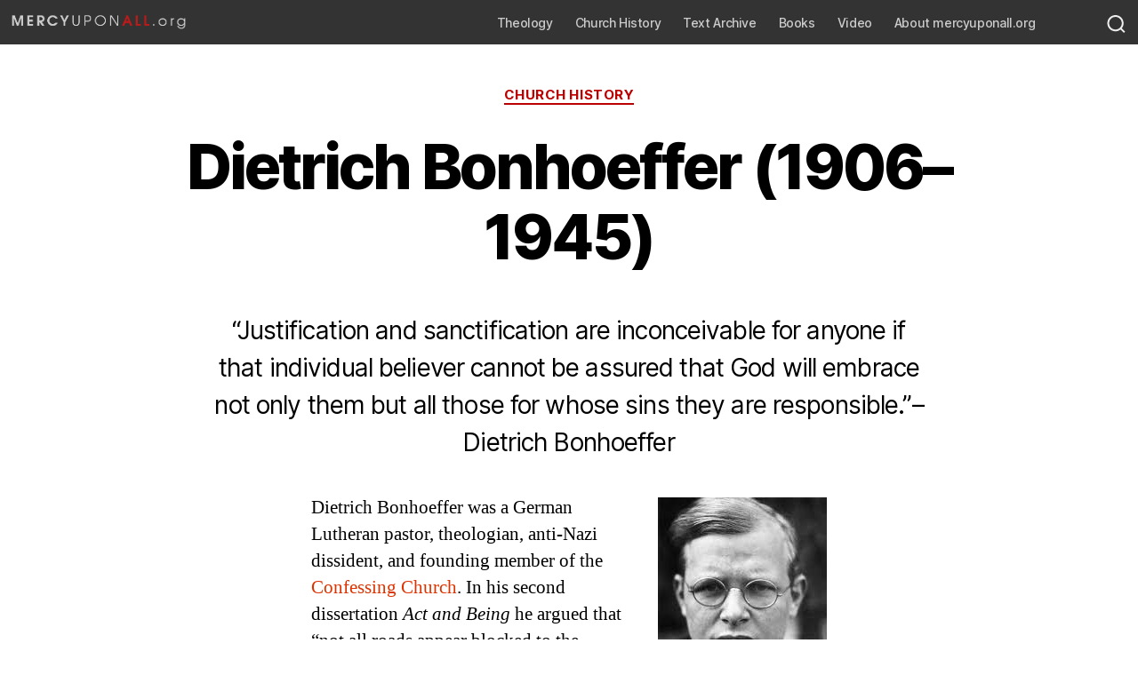

--- FILE ---
content_type: text/html; charset=UTF-8
request_url: https://www.mercyuponall.org/2016/05/04/dietrich-bonhoeffer-1906-1945/
body_size: 15930
content:
<!DOCTYPE html>

<html class="no-js" lang="en-GB">

	<head>

		<meta charset="UTF-8">
		<meta name="viewport" content="width=device-width, initial-scale=1.0" >

		<link rel="profile" href="https://gmpg.org/xfn/11">

		<title>Dietrich Bonhoeffer (1906–1945) &#8211; Mercy Upon All</title>
<meta name='robots' content='max-image-preview:large' />
<link rel='dns-prefetch' href='//static.addtoany.com' />
<link rel='dns-prefetch' href='//s.w.org' />
<link rel='dns-prefetch' href='//v0.wordpress.com' />
<link rel='dns-prefetch' href='//c0.wp.com' />
<link rel="alternate" type="application/rss+xml" title="Mercy Upon All &raquo; Feed" href="https://www.mercyuponall.org/feed/" />
<link rel="alternate" type="application/rss+xml" title="Mercy Upon All &raquo; Comments Feed" href="https://www.mercyuponall.org/comments/feed/" />
<script>
window._wpemojiSettings = {"baseUrl":"https:\/\/s.w.org\/images\/core\/emoji\/13.1.0\/72x72\/","ext":".png","svgUrl":"https:\/\/s.w.org\/images\/core\/emoji\/13.1.0\/svg\/","svgExt":".svg","source":{"concatemoji":"https:\/\/www.mercyuponall.org\/wp-includes\/js\/wp-emoji-release.min.js?ver=5.9.12"}};
/*! This file is auto-generated */
!function(e,a,t){var n,r,o,i=a.createElement("canvas"),p=i.getContext&&i.getContext("2d");function s(e,t){var a=String.fromCharCode;p.clearRect(0,0,i.width,i.height),p.fillText(a.apply(this,e),0,0);e=i.toDataURL();return p.clearRect(0,0,i.width,i.height),p.fillText(a.apply(this,t),0,0),e===i.toDataURL()}function c(e){var t=a.createElement("script");t.src=e,t.defer=t.type="text/javascript",a.getElementsByTagName("head")[0].appendChild(t)}for(o=Array("flag","emoji"),t.supports={everything:!0,everythingExceptFlag:!0},r=0;r<o.length;r++)t.supports[o[r]]=function(e){if(!p||!p.fillText)return!1;switch(p.textBaseline="top",p.font="600 32px Arial",e){case"flag":return s([127987,65039,8205,9895,65039],[127987,65039,8203,9895,65039])?!1:!s([55356,56826,55356,56819],[55356,56826,8203,55356,56819])&&!s([55356,57332,56128,56423,56128,56418,56128,56421,56128,56430,56128,56423,56128,56447],[55356,57332,8203,56128,56423,8203,56128,56418,8203,56128,56421,8203,56128,56430,8203,56128,56423,8203,56128,56447]);case"emoji":return!s([10084,65039,8205,55357,56613],[10084,65039,8203,55357,56613])}return!1}(o[r]),t.supports.everything=t.supports.everything&&t.supports[o[r]],"flag"!==o[r]&&(t.supports.everythingExceptFlag=t.supports.everythingExceptFlag&&t.supports[o[r]]);t.supports.everythingExceptFlag=t.supports.everythingExceptFlag&&!t.supports.flag,t.DOMReady=!1,t.readyCallback=function(){t.DOMReady=!0},t.supports.everything||(n=function(){t.readyCallback()},a.addEventListener?(a.addEventListener("DOMContentLoaded",n,!1),e.addEventListener("load",n,!1)):(e.attachEvent("onload",n),a.attachEvent("onreadystatechange",function(){"complete"===a.readyState&&t.readyCallback()})),(n=t.source||{}).concatemoji?c(n.concatemoji):n.wpemoji&&n.twemoji&&(c(n.twemoji),c(n.wpemoji)))}(window,document,window._wpemojiSettings);
</script>
<style>
img.wp-smiley,
img.emoji {
	display: inline !important;
	border: none !important;
	box-shadow: none !important;
	height: 1em !important;
	width: 1em !important;
	margin: 0 0.07em !important;
	vertical-align: -0.1em !important;
	background: none !important;
	padding: 0 !important;
}
</style>
	<link rel='stylesheet' id='pt-cv-public-style-css'  href='https://www.mercyuponall.org/wp-content/plugins/content-views-query-and-display-post-page/public/assets/css/cv.css?ver=2.4.0.2' media='all' />
<link rel='stylesheet' id='pt-cv-public-pro-style-css'  href='https://www.mercyuponall.org/wp-content/plugins/pt-content-views-pro/public/assets/css/cvpro.min.css?ver=5.8.5.2' media='all' />
<link rel='stylesheet' id='wp-block-library-css'  href='https://c0.wp.com/c/5.9.12/wp-includes/css/dist/block-library/style.min.css' media='all' />
<style id='wp-block-library-inline-css'>
.has-text-align-justify{text-align:justify;}
</style>
<link rel='stylesheet' id='mediaelement-css'  href='https://c0.wp.com/c/5.9.12/wp-includes/js/mediaelement/mediaelementplayer-legacy.min.css' media='all' />
<link rel='stylesheet' id='wp-mediaelement-css'  href='https://c0.wp.com/c/5.9.12/wp-includes/js/mediaelement/wp-mediaelement.min.css' media='all' />
<style id='global-styles-inline-css'>
body{--wp--preset--color--black: #000000;--wp--preset--color--cyan-bluish-gray: #abb8c3;--wp--preset--color--white: #ffffff;--wp--preset--color--pale-pink: #f78da7;--wp--preset--color--vivid-red: #cf2e2e;--wp--preset--color--luminous-vivid-orange: #ff6900;--wp--preset--color--luminous-vivid-amber: #fcb900;--wp--preset--color--light-green-cyan: #7bdcb5;--wp--preset--color--vivid-green-cyan: #00d084;--wp--preset--color--pale-cyan-blue: #8ed1fc;--wp--preset--color--vivid-cyan-blue: #0693e3;--wp--preset--color--vivid-purple: #9b51e0;--wp--preset--color--accent: #e22658;--wp--preset--color--primary: #000000;--wp--preset--color--secondary: #6d6d6d;--wp--preset--color--subtle-background: #dbdbdb;--wp--preset--color--background: #ffffff;--wp--preset--gradient--vivid-cyan-blue-to-vivid-purple: linear-gradient(135deg,rgba(6,147,227,1) 0%,rgb(155,81,224) 100%);--wp--preset--gradient--light-green-cyan-to-vivid-green-cyan: linear-gradient(135deg,rgb(122,220,180) 0%,rgb(0,208,130) 100%);--wp--preset--gradient--luminous-vivid-amber-to-luminous-vivid-orange: linear-gradient(135deg,rgba(252,185,0,1) 0%,rgba(255,105,0,1) 100%);--wp--preset--gradient--luminous-vivid-orange-to-vivid-red: linear-gradient(135deg,rgba(255,105,0,1) 0%,rgb(207,46,46) 100%);--wp--preset--gradient--very-light-gray-to-cyan-bluish-gray: linear-gradient(135deg,rgb(238,238,238) 0%,rgb(169,184,195) 100%);--wp--preset--gradient--cool-to-warm-spectrum: linear-gradient(135deg,rgb(74,234,220) 0%,rgb(151,120,209) 20%,rgb(207,42,186) 40%,rgb(238,44,130) 60%,rgb(251,105,98) 80%,rgb(254,248,76) 100%);--wp--preset--gradient--blush-light-purple: linear-gradient(135deg,rgb(255,206,236) 0%,rgb(152,150,240) 100%);--wp--preset--gradient--blush-bordeaux: linear-gradient(135deg,rgb(254,205,165) 0%,rgb(254,45,45) 50%,rgb(107,0,62) 100%);--wp--preset--gradient--luminous-dusk: linear-gradient(135deg,rgb(255,203,112) 0%,rgb(199,81,192) 50%,rgb(65,88,208) 100%);--wp--preset--gradient--pale-ocean: linear-gradient(135deg,rgb(255,245,203) 0%,rgb(182,227,212) 50%,rgb(51,167,181) 100%);--wp--preset--gradient--electric-grass: linear-gradient(135deg,rgb(202,248,128) 0%,rgb(113,206,126) 100%);--wp--preset--gradient--midnight: linear-gradient(135deg,rgb(2,3,129) 0%,rgb(40,116,252) 100%);--wp--preset--duotone--dark-grayscale: url('#wp-duotone-dark-grayscale');--wp--preset--duotone--grayscale: url('#wp-duotone-grayscale');--wp--preset--duotone--purple-yellow: url('#wp-duotone-purple-yellow');--wp--preset--duotone--blue-red: url('#wp-duotone-blue-red');--wp--preset--duotone--midnight: url('#wp-duotone-midnight');--wp--preset--duotone--magenta-yellow: url('#wp-duotone-magenta-yellow');--wp--preset--duotone--purple-green: url('#wp-duotone-purple-green');--wp--preset--duotone--blue-orange: url('#wp-duotone-blue-orange');--wp--preset--font-size--small: 18px;--wp--preset--font-size--medium: 20px;--wp--preset--font-size--large: 26.25px;--wp--preset--font-size--x-large: 42px;--wp--preset--font-size--normal: 21px;--wp--preset--font-size--larger: 32px;}.has-black-color{color: var(--wp--preset--color--black) !important;}.has-cyan-bluish-gray-color{color: var(--wp--preset--color--cyan-bluish-gray) !important;}.has-white-color{color: var(--wp--preset--color--white) !important;}.has-pale-pink-color{color: var(--wp--preset--color--pale-pink) !important;}.has-vivid-red-color{color: var(--wp--preset--color--vivid-red) !important;}.has-luminous-vivid-orange-color{color: var(--wp--preset--color--luminous-vivid-orange) !important;}.has-luminous-vivid-amber-color{color: var(--wp--preset--color--luminous-vivid-amber) !important;}.has-light-green-cyan-color{color: var(--wp--preset--color--light-green-cyan) !important;}.has-vivid-green-cyan-color{color: var(--wp--preset--color--vivid-green-cyan) !important;}.has-pale-cyan-blue-color{color: var(--wp--preset--color--pale-cyan-blue) !important;}.has-vivid-cyan-blue-color{color: var(--wp--preset--color--vivid-cyan-blue) !important;}.has-vivid-purple-color{color: var(--wp--preset--color--vivid-purple) !important;}.has-black-background-color{background-color: var(--wp--preset--color--black) !important;}.has-cyan-bluish-gray-background-color{background-color: var(--wp--preset--color--cyan-bluish-gray) !important;}.has-white-background-color{background-color: var(--wp--preset--color--white) !important;}.has-pale-pink-background-color{background-color: var(--wp--preset--color--pale-pink) !important;}.has-vivid-red-background-color{background-color: var(--wp--preset--color--vivid-red) !important;}.has-luminous-vivid-orange-background-color{background-color: var(--wp--preset--color--luminous-vivid-orange) !important;}.has-luminous-vivid-amber-background-color{background-color: var(--wp--preset--color--luminous-vivid-amber) !important;}.has-light-green-cyan-background-color{background-color: var(--wp--preset--color--light-green-cyan) !important;}.has-vivid-green-cyan-background-color{background-color: var(--wp--preset--color--vivid-green-cyan) !important;}.has-pale-cyan-blue-background-color{background-color: var(--wp--preset--color--pale-cyan-blue) !important;}.has-vivid-cyan-blue-background-color{background-color: var(--wp--preset--color--vivid-cyan-blue) !important;}.has-vivid-purple-background-color{background-color: var(--wp--preset--color--vivid-purple) !important;}.has-black-border-color{border-color: var(--wp--preset--color--black) !important;}.has-cyan-bluish-gray-border-color{border-color: var(--wp--preset--color--cyan-bluish-gray) !important;}.has-white-border-color{border-color: var(--wp--preset--color--white) !important;}.has-pale-pink-border-color{border-color: var(--wp--preset--color--pale-pink) !important;}.has-vivid-red-border-color{border-color: var(--wp--preset--color--vivid-red) !important;}.has-luminous-vivid-orange-border-color{border-color: var(--wp--preset--color--luminous-vivid-orange) !important;}.has-luminous-vivid-amber-border-color{border-color: var(--wp--preset--color--luminous-vivid-amber) !important;}.has-light-green-cyan-border-color{border-color: var(--wp--preset--color--light-green-cyan) !important;}.has-vivid-green-cyan-border-color{border-color: var(--wp--preset--color--vivid-green-cyan) !important;}.has-pale-cyan-blue-border-color{border-color: var(--wp--preset--color--pale-cyan-blue) !important;}.has-vivid-cyan-blue-border-color{border-color: var(--wp--preset--color--vivid-cyan-blue) !important;}.has-vivid-purple-border-color{border-color: var(--wp--preset--color--vivid-purple) !important;}.has-vivid-cyan-blue-to-vivid-purple-gradient-background{background: var(--wp--preset--gradient--vivid-cyan-blue-to-vivid-purple) !important;}.has-light-green-cyan-to-vivid-green-cyan-gradient-background{background: var(--wp--preset--gradient--light-green-cyan-to-vivid-green-cyan) !important;}.has-luminous-vivid-amber-to-luminous-vivid-orange-gradient-background{background: var(--wp--preset--gradient--luminous-vivid-amber-to-luminous-vivid-orange) !important;}.has-luminous-vivid-orange-to-vivid-red-gradient-background{background: var(--wp--preset--gradient--luminous-vivid-orange-to-vivid-red) !important;}.has-very-light-gray-to-cyan-bluish-gray-gradient-background{background: var(--wp--preset--gradient--very-light-gray-to-cyan-bluish-gray) !important;}.has-cool-to-warm-spectrum-gradient-background{background: var(--wp--preset--gradient--cool-to-warm-spectrum) !important;}.has-blush-light-purple-gradient-background{background: var(--wp--preset--gradient--blush-light-purple) !important;}.has-blush-bordeaux-gradient-background{background: var(--wp--preset--gradient--blush-bordeaux) !important;}.has-luminous-dusk-gradient-background{background: var(--wp--preset--gradient--luminous-dusk) !important;}.has-pale-ocean-gradient-background{background: var(--wp--preset--gradient--pale-ocean) !important;}.has-electric-grass-gradient-background{background: var(--wp--preset--gradient--electric-grass) !important;}.has-midnight-gradient-background{background: var(--wp--preset--gradient--midnight) !important;}.has-small-font-size{font-size: var(--wp--preset--font-size--small) !important;}.has-medium-font-size{font-size: var(--wp--preset--font-size--medium) !important;}.has-large-font-size{font-size: var(--wp--preset--font-size--large) !important;}.has-x-large-font-size{font-size: var(--wp--preset--font-size--x-large) !important;}
</style>
<link rel='stylesheet' id='extendify-utilities-css'  href='https://www.mercyuponall.org/wp-content/plugins/ml-slider/extendify-sdk/public/build/extendify-utilities.css?ver=0.1.0' media='all' />
<style id='extendify-utilities-inline-css'>
body, .editor-styles-wrapper {
                --wp--preset--color--background: #ffffff;
                --wp--preset--color--foreground: #000;
                --wp--preset--color--primary: #e22658;
                --wp--preset--color--secondary: #69603e;
                --wp--style--block-gap: 3rem;
                --wp--custom--spacing--large: clamp(2rem, 7vw, 8rem);
                --responsive--alignwide-width: 120rem;
            }
</style>
<link rel='stylesheet' id='toc-screen-css'  href='https://www.mercyuponall.org/wp-content/plugins/table-of-contents-plus/screen.min.css?ver=2106' media='all' />
<link rel='stylesheet' id='twentytwenty-style-css'  href='https://www.mercyuponall.org/wp-content/themes/twentytwenty/style.css?ver=1.5' media='all' />
<style id='twentytwenty-style-inline-css'>
.color-accent,.color-accent-hover:hover,.color-accent-hover:focus,:root .has-accent-color,.has-drop-cap:not(:focus):first-letter,.wp-block-button.is-style-outline,a { color: #e22658; }blockquote,.border-color-accent,.border-color-accent-hover:hover,.border-color-accent-hover:focus { border-color: #e22658; }button,.button,.faux-button,.wp-block-button__link,.wp-block-file .wp-block-file__button,input[type="button"],input[type="reset"],input[type="submit"],.bg-accent,.bg-accent-hover:hover,.bg-accent-hover:focus,:root .has-accent-background-color,.comment-reply-link { background-color: #e22658; }.fill-children-accent,.fill-children-accent * { fill: #e22658; }:root .has-background-color,button,.button,.faux-button,.wp-block-button__link,.wp-block-file__button,input[type="button"],input[type="reset"],input[type="submit"],.wp-block-button,.comment-reply-link,.has-background.has-primary-background-color:not(.has-text-color),.has-background.has-primary-background-color *:not(.has-text-color),.has-background.has-accent-background-color:not(.has-text-color),.has-background.has-accent-background-color *:not(.has-text-color) { color: #ffffff; }:root .has-background-background-color { background-color: #ffffff; }body,.entry-title a,:root .has-primary-color { color: #000000; }:root .has-primary-background-color { background-color: #000000; }cite,figcaption,.wp-caption-text,.post-meta,.entry-content .wp-block-archives li,.entry-content .wp-block-categories li,.entry-content .wp-block-latest-posts li,.wp-block-latest-comments__comment-date,.wp-block-latest-posts__post-date,.wp-block-embed figcaption,.wp-block-image figcaption,.wp-block-pullquote cite,.comment-metadata,.comment-respond .comment-notes,.comment-respond .logged-in-as,.pagination .dots,.entry-content hr:not(.has-background),hr.styled-separator,:root .has-secondary-color { color: #6d6d6d; }:root .has-secondary-background-color { background-color: #6d6d6d; }pre,fieldset,input,textarea,table,table *,hr { border-color: #dbdbdb; }caption,code,code,kbd,samp,.wp-block-table.is-style-stripes tbody tr:nth-child(odd),:root .has-subtle-background-background-color { background-color: #dbdbdb; }.wp-block-table.is-style-stripes { border-bottom-color: #dbdbdb; }.wp-block-latest-posts.is-grid li { border-top-color: #dbdbdb; }:root .has-subtle-background-color { color: #dbdbdb; }body:not(.overlay-header) .primary-menu > li > a,body:not(.overlay-header) .primary-menu > li > .icon,.modal-menu a,.footer-menu a, .footer-widgets a,#site-footer .wp-block-button.is-style-outline,.wp-block-pullquote:before,.singular:not(.overlay-header) .entry-header a,.archive-header a,.header-footer-group .color-accent,.header-footer-group .color-accent-hover:hover { color: #cd2653; }.social-icons a,#site-footer button:not(.toggle),#site-footer .button,#site-footer .faux-button,#site-footer .wp-block-button__link,#site-footer .wp-block-file__button,#site-footer input[type="button"],#site-footer input[type="reset"],#site-footer input[type="submit"] { background-color: #cd2653; }.header-footer-group,body:not(.overlay-header) #site-header .toggle,.menu-modal .toggle { color: #000000; }body:not(.overlay-header) .primary-menu ul { background-color: #000000; }body:not(.overlay-header) .primary-menu > li > ul:after { border-bottom-color: #000000; }body:not(.overlay-header) .primary-menu ul ul:after { border-left-color: #000000; }.site-description,body:not(.overlay-header) .toggle-inner .toggle-text,.widget .post-date,.widget .rss-date,.widget_archive li,.widget_categories li,.widget cite,.widget_pages li,.widget_meta li,.widget_nav_menu li,.powered-by-wordpress,.to-the-top,.singular .entry-header .post-meta,.singular:not(.overlay-header) .entry-header .post-meta a { color: #6d6d6d; }.header-footer-group pre,.header-footer-group fieldset,.header-footer-group input,.header-footer-group textarea,.header-footer-group table,.header-footer-group table *,.footer-nav-widgets-wrapper,#site-footer,.menu-modal nav *,.footer-widgets-outer-wrapper,.footer-top { border-color: #dcd7ca; }.header-footer-group table caption,body:not(.overlay-header) .header-inner .toggle-wrapper::before { background-color: #dcd7ca; }
.post-date, .post-author { clip: rect(1px, 1px, 1px, 1px); height: 1px; position: absolute; overflow: hidden; width: 1px; }
</style>
<link rel='stylesheet' id='twentytwenty-print-style-css'  href='https://www.mercyuponall.org/wp-content/themes/twentytwenty/print.css?ver=1.5' media='print' />
<link rel='stylesheet' id='twentytwenty-jetpack-css'  href='https://c0.wp.com/p/jetpack/10.6.2/modules/theme-tools/compat/twentytwenty.css' media='all' />
<link rel='stylesheet' id='addtoany-css'  href='https://www.mercyuponall.org/wp-content/plugins/add-to-any/addtoany.min.css?ver=1.16' media='all' />
<style id='addtoany-inline-css'>
@media screen and (max-width:980px){
.a2a_floating_style.a2a_vertical_style{display:none;}
}
</style>
<link rel='stylesheet' id='jetpack_css-css'  href='https://c0.wp.com/p/jetpack/10.6.2/css/jetpack.css' media='all' />
<script id='addtoany-core-js-before'>
window.a2a_config=window.a2a_config||{};a2a_config.callbacks=[];a2a_config.overlays=[];a2a_config.templates={};a2a_localize = {
	Share: "Share",
	Save: "Save",
	Subscribe: "Subscribe",
	Email: "Email",
	Bookmark: "Bookmark",
	ShowAll: "Show All",
	ShowLess: "Show less",
	FindServices: "Find service(s)",
	FindAnyServiceToAddTo: "Instantly find any service to add to",
	PoweredBy: "Powered by",
	ShareViaEmail: "Share via email",
	SubscribeViaEmail: "Subscribe via email",
	BookmarkInYourBrowser: "Bookmark in your browser",
	BookmarkInstructions: "Press Ctrl+D or \u2318+D to bookmark this page",
	AddToYourFavorites: "Add to your favourites",
	SendFromWebOrProgram: "Send from any email address or email program",
	EmailProgram: "Email program",
	More: "More&#8230;",
	ThanksForSharing: "Thanks for sharing!",
	ThanksForFollowing: "Thanks for following!"
};
</script>
<script async src='https://static.addtoany.com/menu/page.js' id='addtoany-core-js'></script>
<script src='https://c0.wp.com/c/5.9.12/wp-includes/js/jquery/jquery.min.js' id='jquery-core-js'></script>
<script src='https://c0.wp.com/c/5.9.12/wp-includes/js/jquery/jquery-migrate.min.js' id='jquery-migrate-js'></script>
<script async src='https://www.mercyuponall.org/wp-content/plugins/add-to-any/addtoany.min.js?ver=1.1' id='addtoany-jquery-js'></script>
<script src='https://www.mercyuponall.org/wp-content/themes/twentytwenty/assets/js/index.js?ver=1.5' id='twentytwenty-js-js' async></script>
<link rel="https://api.w.org/" href="https://www.mercyuponall.org/wp-json/" /><link rel="alternate" type="application/json" href="https://www.mercyuponall.org/wp-json/wp/v2/posts/1385" /><link rel="EditURI" type="application/rsd+xml" title="RSD" href="https://www.mercyuponall.org/xmlrpc.php?rsd" />
<link rel="wlwmanifest" type="application/wlwmanifest+xml" href="https://www.mercyuponall.org/wp-includes/wlwmanifest.xml" /> 
<meta name="generator" content="WordPress 5.9.12" />
<link rel="canonical" href="https://www.mercyuponall.org/2016/05/04/dietrich-bonhoeffer-1906-1945/" />
<link rel='shortlink' href='https://wp.me/p9Mg8j-ml' />
<link rel="alternate" type="application/json+oembed" href="https://www.mercyuponall.org/wp-json/oembed/1.0/embed?url=https%3A%2F%2Fwww.mercyuponall.org%2F2016%2F05%2F04%2Fdietrich-bonhoeffer-1906-1945%2F" />
<link rel="alternate" type="text/xml+oembed" href="https://www.mercyuponall.org/wp-json/oembed/1.0/embed?url=https%3A%2F%2Fwww.mercyuponall.org%2F2016%2F05%2F04%2Fdietrich-bonhoeffer-1906-1945%2F&#038;format=xml" />
<!-- Analytics by WP-Statistics v13.1.3 - https://wp-statistics.com/ -->
<style type='text/css'>img#wpstats{display:none}</style>
		<script>document.documentElement.className = document.documentElement.className.replace( 'no-js', 'js' );</script>
	<style id="custom-background-css">
body.custom-background { background-color: #ffffff; }
</style>
	<link rel="icon" href="https://www.mercyuponall.org/wp-content/uploads/2019/08/cropped-67285560_2453078538309485_5155097529964036096_n-32x32.png" sizes="32x32" />
<link rel="icon" href="https://www.mercyuponall.org/wp-content/uploads/2019/08/cropped-67285560_2453078538309485_5155097529964036096_n-192x192.png" sizes="192x192" />
<link rel="apple-touch-icon" href="https://www.mercyuponall.org/wp-content/uploads/2019/08/cropped-67285560_2453078538309485_5155097529964036096_n-180x180.png" />
<meta name="msapplication-TileImage" content="https://www.mercyuponall.org/wp-content/uploads/2019/08/cropped-67285560_2453078538309485_5155097529964036096_n-270x270.png" />
<link rel="stylesheet" type="text/css" id="wp-custom-css" href="https://www.mercyuponall.org/?custom-css=a33983f512" />
	</head>

	<body class="post-template-default single single-post postid-1385 single-format-standard custom-background wp-custom-logo wp-embed-responsive singular enable-search-modal has-post-thumbnail has-single-pagination showing-comments show-avatars footer-top-visible reduced-spacing date-hidden author-hidden">

		<a class="skip-link screen-reader-text" href="#site-content">Skip to the content</a><svg xmlns="http://www.w3.org/2000/svg" viewBox="0 0 0 0" width="0" height="0" focusable="false" role="none" style="visibility: hidden; position: absolute; left: -9999px; overflow: hidden;" ><defs><filter id="wp-duotone-dark-grayscale"><feColorMatrix color-interpolation-filters="sRGB" type="matrix" values=" .299 .587 .114 0 0 .299 .587 .114 0 0 .299 .587 .114 0 0 .299 .587 .114 0 0 " /><feComponentTransfer color-interpolation-filters="sRGB" ><feFuncR type="table" tableValues="0 0.49803921568627" /><feFuncG type="table" tableValues="0 0.49803921568627" /><feFuncB type="table" tableValues="0 0.49803921568627" /><feFuncA type="table" tableValues="1 1" /></feComponentTransfer><feComposite in2="SourceGraphic" operator="in" /></filter></defs></svg><svg xmlns="http://www.w3.org/2000/svg" viewBox="0 0 0 0" width="0" height="0" focusable="false" role="none" style="visibility: hidden; position: absolute; left: -9999px; overflow: hidden;" ><defs><filter id="wp-duotone-grayscale"><feColorMatrix color-interpolation-filters="sRGB" type="matrix" values=" .299 .587 .114 0 0 .299 .587 .114 0 0 .299 .587 .114 0 0 .299 .587 .114 0 0 " /><feComponentTransfer color-interpolation-filters="sRGB" ><feFuncR type="table" tableValues="0 1" /><feFuncG type="table" tableValues="0 1" /><feFuncB type="table" tableValues="0 1" /><feFuncA type="table" tableValues="1 1" /></feComponentTransfer><feComposite in2="SourceGraphic" operator="in" /></filter></defs></svg><svg xmlns="http://www.w3.org/2000/svg" viewBox="0 0 0 0" width="0" height="0" focusable="false" role="none" style="visibility: hidden; position: absolute; left: -9999px; overflow: hidden;" ><defs><filter id="wp-duotone-purple-yellow"><feColorMatrix color-interpolation-filters="sRGB" type="matrix" values=" .299 .587 .114 0 0 .299 .587 .114 0 0 .299 .587 .114 0 0 .299 .587 .114 0 0 " /><feComponentTransfer color-interpolation-filters="sRGB" ><feFuncR type="table" tableValues="0.54901960784314 0.98823529411765" /><feFuncG type="table" tableValues="0 1" /><feFuncB type="table" tableValues="0.71764705882353 0.25490196078431" /><feFuncA type="table" tableValues="1 1" /></feComponentTransfer><feComposite in2="SourceGraphic" operator="in" /></filter></defs></svg><svg xmlns="http://www.w3.org/2000/svg" viewBox="0 0 0 0" width="0" height="0" focusable="false" role="none" style="visibility: hidden; position: absolute; left: -9999px; overflow: hidden;" ><defs><filter id="wp-duotone-blue-red"><feColorMatrix color-interpolation-filters="sRGB" type="matrix" values=" .299 .587 .114 0 0 .299 .587 .114 0 0 .299 .587 .114 0 0 .299 .587 .114 0 0 " /><feComponentTransfer color-interpolation-filters="sRGB" ><feFuncR type="table" tableValues="0 1" /><feFuncG type="table" tableValues="0 0.27843137254902" /><feFuncB type="table" tableValues="0.5921568627451 0.27843137254902" /><feFuncA type="table" tableValues="1 1" /></feComponentTransfer><feComposite in2="SourceGraphic" operator="in" /></filter></defs></svg><svg xmlns="http://www.w3.org/2000/svg" viewBox="0 0 0 0" width="0" height="0" focusable="false" role="none" style="visibility: hidden; position: absolute; left: -9999px; overflow: hidden;" ><defs><filter id="wp-duotone-midnight"><feColorMatrix color-interpolation-filters="sRGB" type="matrix" values=" .299 .587 .114 0 0 .299 .587 .114 0 0 .299 .587 .114 0 0 .299 .587 .114 0 0 " /><feComponentTransfer color-interpolation-filters="sRGB" ><feFuncR type="table" tableValues="0 0" /><feFuncG type="table" tableValues="0 0.64705882352941" /><feFuncB type="table" tableValues="0 1" /><feFuncA type="table" tableValues="1 1" /></feComponentTransfer><feComposite in2="SourceGraphic" operator="in" /></filter></defs></svg><svg xmlns="http://www.w3.org/2000/svg" viewBox="0 0 0 0" width="0" height="0" focusable="false" role="none" style="visibility: hidden; position: absolute; left: -9999px; overflow: hidden;" ><defs><filter id="wp-duotone-magenta-yellow"><feColorMatrix color-interpolation-filters="sRGB" type="matrix" values=" .299 .587 .114 0 0 .299 .587 .114 0 0 .299 .587 .114 0 0 .299 .587 .114 0 0 " /><feComponentTransfer color-interpolation-filters="sRGB" ><feFuncR type="table" tableValues="0.78039215686275 1" /><feFuncG type="table" tableValues="0 0.94901960784314" /><feFuncB type="table" tableValues="0.35294117647059 0.47058823529412" /><feFuncA type="table" tableValues="1 1" /></feComponentTransfer><feComposite in2="SourceGraphic" operator="in" /></filter></defs></svg><svg xmlns="http://www.w3.org/2000/svg" viewBox="0 0 0 0" width="0" height="0" focusable="false" role="none" style="visibility: hidden; position: absolute; left: -9999px; overflow: hidden;" ><defs><filter id="wp-duotone-purple-green"><feColorMatrix color-interpolation-filters="sRGB" type="matrix" values=" .299 .587 .114 0 0 .299 .587 .114 0 0 .299 .587 .114 0 0 .299 .587 .114 0 0 " /><feComponentTransfer color-interpolation-filters="sRGB" ><feFuncR type="table" tableValues="0.65098039215686 0.40392156862745" /><feFuncG type="table" tableValues="0 1" /><feFuncB type="table" tableValues="0.44705882352941 0.4" /><feFuncA type="table" tableValues="1 1" /></feComponentTransfer><feComposite in2="SourceGraphic" operator="in" /></filter></defs></svg><svg xmlns="http://www.w3.org/2000/svg" viewBox="0 0 0 0" width="0" height="0" focusable="false" role="none" style="visibility: hidden; position: absolute; left: -9999px; overflow: hidden;" ><defs><filter id="wp-duotone-blue-orange"><feColorMatrix color-interpolation-filters="sRGB" type="matrix" values=" .299 .587 .114 0 0 .299 .587 .114 0 0 .299 .587 .114 0 0 .299 .587 .114 0 0 " /><feComponentTransfer color-interpolation-filters="sRGB" ><feFuncR type="table" tableValues="0.098039215686275 1" /><feFuncG type="table" tableValues="0 0.66274509803922" /><feFuncB type="table" tableValues="0.84705882352941 0.41960784313725" /><feFuncA type="table" tableValues="1 1" /></feComponentTransfer><feComposite in2="SourceGraphic" operator="in" /></filter></defs></svg>
		<header id="site-header" class="header-footer-group" role="banner">

			<div class="header-inner section-inner">

				<div class="header-titles-wrapper">

					
						<button class="toggle search-toggle mobile-search-toggle" data-toggle-target=".search-modal" data-toggle-body-class="showing-search-modal" data-set-focus=".search-modal .search-field" aria-expanded="false">
							<span class="toggle-inner">
								<span class="toggle-icon">
									<svg class="svg-icon" aria-hidden="true" role="img" focusable="false" xmlns="http://www.w3.org/2000/svg" width="23" height="23" viewBox="0 0 23 23"><path d="M38.710696,48.0601792 L43,52.3494831 L41.3494831,54 L37.0601792,49.710696 C35.2632422,51.1481185 32.9839107,52.0076499 30.5038249,52.0076499 C24.7027226,52.0076499 20,47.3049272 20,41.5038249 C20,35.7027226 24.7027226,31 30.5038249,31 C36.3049272,31 41.0076499,35.7027226 41.0076499,41.5038249 C41.0076499,43.9839107 40.1481185,46.2632422 38.710696,48.0601792 Z M36.3875844,47.1716785 C37.8030221,45.7026647 38.6734666,43.7048964 38.6734666,41.5038249 C38.6734666,36.9918565 35.0157934,33.3341833 30.5038249,33.3341833 C25.9918565,33.3341833 22.3341833,36.9918565 22.3341833,41.5038249 C22.3341833,46.0157934 25.9918565,49.6734666 30.5038249,49.6734666 C32.7048964,49.6734666 34.7026647,48.8030221 36.1716785,47.3875844 C36.2023931,47.347638 36.2360451,47.3092237 36.2726343,47.2726343 C36.3092237,47.2360451 36.347638,47.2023931 36.3875844,47.1716785 Z" transform="translate(-20 -31)" /></svg>								</span>
								<span class="toggle-text">Search</span>
							</span>
						</button><!-- .search-toggle -->

					
					<div class="header-titles">

						<div class="site-logo faux-heading"><a href="https://www.mercyuponall.org/" class="custom-logo-link" rel="home"><img width="230" height="45" src="https://www.mercyuponall.org/wp-content/uploads/2016/10/titletopa.png" class="custom-logo" alt="Mercy Upon All" /></a><span class="screen-reader-text">Mercy Upon All</span></div><div class="site-description">&quot;For God hath shut up all unto disobedience, that he might have mercy upon all.&quot; (Rom. 11:32)</div><!-- .site-description -->
					</div><!-- .header-titles -->

					<button class="toggle nav-toggle mobile-nav-toggle" data-toggle-target=".menu-modal"  data-toggle-body-class="showing-menu-modal" aria-expanded="false" data-set-focus=".close-nav-toggle">
						<span class="toggle-inner">
							<span class="toggle-icon">
								<svg class="svg-icon" aria-hidden="true" role="img" focusable="false" xmlns="http://www.w3.org/2000/svg" width="26" height="7" viewBox="0 0 26 7"><path fill-rule="evenodd" d="M332.5,45 C330.567003,45 329,43.4329966 329,41.5 C329,39.5670034 330.567003,38 332.5,38 C334.432997,38 336,39.5670034 336,41.5 C336,43.4329966 334.432997,45 332.5,45 Z M342,45 C340.067003,45 338.5,43.4329966 338.5,41.5 C338.5,39.5670034 340.067003,38 342,38 C343.932997,38 345.5,39.5670034 345.5,41.5 C345.5,43.4329966 343.932997,45 342,45 Z M351.5,45 C349.567003,45 348,43.4329966 348,41.5 C348,39.5670034 349.567003,38 351.5,38 C353.432997,38 355,39.5670034 355,41.5 C355,43.4329966 353.432997,45 351.5,45 Z" transform="translate(-329 -38)" /></svg>							</span>
							<span class="toggle-text">Menu</span>
						</span>
					</button><!-- .nav-toggle -->

				</div><!-- .header-titles-wrapper -->

				<div class="header-navigation-wrapper">

					
							<nav class="primary-menu-wrapper" aria-label="Horizontal" role="navigation">

								<ul class="primary-menu reset-list-style">

								<li id="menu-item-3481" class="menu-item menu-item-type-post_type menu-item-object-page menu-item-3481"><a href="https://www.mercyuponall.org/theology/">Theology</a></li>
<li id="menu-item-3482" class="menu-item menu-item-type-post_type menu-item-object-page menu-item-3482"><a href="https://www.mercyuponall.org/church-history/">Church History</a></li>
<li id="menu-item-2482" class="menu-item menu-item-type-post_type menu-item-object-page menu-item-2482"><a href="https://www.mercyuponall.org/pdfs-click-to-download/">Text Archive</a></li>
<li id="menu-item-1162" class="menu-item menu-item-type-post_type menu-item-object-page menu-item-1162"><a href="https://www.mercyuponall.org/books/">Books</a></li>
<li id="menu-item-1937" class="menu-item menu-item-type-post_type menu-item-object-page menu-item-1937"><a href="https://www.mercyuponall.org/video/">Video</a></li>
<li id="menu-item-1012" class="menu-item menu-item-type-post_type menu-item-object-page menu-item-1012"><a href="https://www.mercyuponall.org/about-2/">About mercyuponall.org</a></li>

								</ul>

							</nav><!-- .primary-menu-wrapper -->

						
						<div class="header-toggles hide-no-js">

						
							<div class="toggle-wrapper search-toggle-wrapper">

								<button class="toggle search-toggle desktop-search-toggle" data-toggle-target=".search-modal" data-toggle-body-class="showing-search-modal" data-set-focus=".search-modal .search-field" aria-expanded="false">
									<span class="toggle-inner">
										<svg class="svg-icon" aria-hidden="true" role="img" focusable="false" xmlns="http://www.w3.org/2000/svg" width="23" height="23" viewBox="0 0 23 23"><path d="M38.710696,48.0601792 L43,52.3494831 L41.3494831,54 L37.0601792,49.710696 C35.2632422,51.1481185 32.9839107,52.0076499 30.5038249,52.0076499 C24.7027226,52.0076499 20,47.3049272 20,41.5038249 C20,35.7027226 24.7027226,31 30.5038249,31 C36.3049272,31 41.0076499,35.7027226 41.0076499,41.5038249 C41.0076499,43.9839107 40.1481185,46.2632422 38.710696,48.0601792 Z M36.3875844,47.1716785 C37.8030221,45.7026647 38.6734666,43.7048964 38.6734666,41.5038249 C38.6734666,36.9918565 35.0157934,33.3341833 30.5038249,33.3341833 C25.9918565,33.3341833 22.3341833,36.9918565 22.3341833,41.5038249 C22.3341833,46.0157934 25.9918565,49.6734666 30.5038249,49.6734666 C32.7048964,49.6734666 34.7026647,48.8030221 36.1716785,47.3875844 C36.2023931,47.347638 36.2360451,47.3092237 36.2726343,47.2726343 C36.3092237,47.2360451 36.347638,47.2023931 36.3875844,47.1716785 Z" transform="translate(-20 -31)" /></svg>										<span class="toggle-text">Search</span>
									</span>
								</button><!-- .search-toggle -->

							</div>

							
						</div><!-- .header-toggles -->
						
				</div><!-- .header-navigation-wrapper -->

			</div><!-- .header-inner -->

			<div class="search-modal cover-modal header-footer-group" data-modal-target-string=".search-modal">

	<div class="search-modal-inner modal-inner">

		<div class="section-inner">

			<form role="search" aria-label="Search for:" method="get" class="search-form" action="https://www.mercyuponall.org/">
	<label for="search-form-1">
		<span class="screen-reader-text">Search for:</span>
		<input type="search" id="search-form-1" class="search-field" placeholder="Search &hellip;" value="" name="s" />
	</label>
	<input type="submit" class="search-submit" value="Search" />
</form>

			<button class="toggle search-untoggle close-search-toggle fill-children-current-color" data-toggle-target=".search-modal" data-toggle-body-class="showing-search-modal" data-set-focus=".search-modal .search-field" aria-expanded="false">
				<span class="screen-reader-text">Close search</span>
				<svg class="svg-icon" aria-hidden="true" role="img" focusable="false" xmlns="http://www.w3.org/2000/svg" width="16" height="16" viewBox="0 0 16 16"><polygon fill="" fill-rule="evenodd" points="6.852 7.649 .399 1.195 1.445 .149 7.899 6.602 14.352 .149 15.399 1.195 8.945 7.649 15.399 14.102 14.352 15.149 7.899 8.695 1.445 15.149 .399 14.102" /></svg>			</button><!-- .search-toggle -->

		</div><!-- .section-inner -->

	</div><!-- .search-modal-inner -->

</div><!-- .menu-modal -->

		</header><!-- #site-header -->

		
<div class="menu-modal cover-modal header-footer-group" data-modal-target-string=".menu-modal">

	<div class="menu-modal-inner modal-inner">

		<div class="menu-wrapper section-inner">

			<div class="menu-top">

				<button class="toggle close-nav-toggle fill-children-current-color" data-toggle-target=".menu-modal" data-toggle-body-class="showing-menu-modal" aria-expanded="false" data-set-focus=".menu-modal">
					<span class="toggle-text">Close Menu</span>
					<svg class="svg-icon" aria-hidden="true" role="img" focusable="false" xmlns="http://www.w3.org/2000/svg" width="16" height="16" viewBox="0 0 16 16"><polygon fill="" fill-rule="evenodd" points="6.852 7.649 .399 1.195 1.445 .149 7.899 6.602 14.352 .149 15.399 1.195 8.945 7.649 15.399 14.102 14.352 15.149 7.899 8.695 1.445 15.149 .399 14.102" /></svg>				</button><!-- .nav-toggle -->

				
					<nav class="mobile-menu" aria-label="Mobile" role="navigation">

						<ul class="modal-menu reset-list-style">

						<li class="menu-item menu-item-type-post_type menu-item-object-page menu-item-3481"><div class="ancestor-wrapper"><a href="https://www.mercyuponall.org/theology/">Theology</a></div><!-- .ancestor-wrapper --></li>
<li class="menu-item menu-item-type-post_type menu-item-object-page menu-item-3482"><div class="ancestor-wrapper"><a href="https://www.mercyuponall.org/church-history/">Church History</a></div><!-- .ancestor-wrapper --></li>
<li class="menu-item menu-item-type-post_type menu-item-object-page menu-item-2482"><div class="ancestor-wrapper"><a href="https://www.mercyuponall.org/pdfs-click-to-download/">Text Archive</a></div><!-- .ancestor-wrapper --></li>
<li class="menu-item menu-item-type-post_type menu-item-object-page menu-item-1162"><div class="ancestor-wrapper"><a href="https://www.mercyuponall.org/books/">Books</a></div><!-- .ancestor-wrapper --></li>
<li class="menu-item menu-item-type-post_type menu-item-object-page menu-item-1937"><div class="ancestor-wrapper"><a href="https://www.mercyuponall.org/video/">Video</a></div><!-- .ancestor-wrapper --></li>
<li class="menu-item menu-item-type-post_type menu-item-object-page menu-item-1012"><div class="ancestor-wrapper"><a href="https://www.mercyuponall.org/about-2/">About mercyuponall.org</a></div><!-- .ancestor-wrapper --></li>

						</ul>

					</nav>

					
			</div><!-- .menu-top -->

			<div class="menu-bottom">

				
			</div><!-- .menu-bottom -->

		</div><!-- .menu-wrapper -->

	</div><!-- .menu-modal-inner -->

</div><!-- .menu-modal -->

<main id="site-content" role="main">

	
<article class="post-1385 post type-post status-publish format-standard has-post-thumbnail hentry category-church-history tag-dietrich-bonhoeffer" id="post-1385">

	
<header class="entry-header has-text-align-center header-footer-group">

	<div class="entry-header-inner section-inner medium">

		
			<div class="entry-categories">
				<span class="screen-reader-text">Categories</span>
				<div class="entry-categories-inner">
					<a href="https://www.mercyuponall.org/category/church-history/" rel="category tag">Church History</a>				</div><!-- .entry-categories-inner -->
			</div><!-- .entry-categories -->

			<h1 class="entry-title">Dietrich Bonhoeffer (1906–1945)</h1>
			<div class="intro-text section-inner max-percentage small">
				<p>&#8220;Justification and sanctification are inconceivable for anyone if that individual believer cannot be assured that God will embrace not only them but all those for whose sins they are responsible.”–Dietrich Bonhoeffer</p>
			</div>

			
		<div class="post-meta-wrapper post-meta-single post-meta-single-top">

			<ul class="post-meta">

									<li class="post-author meta-wrapper">
						<span class="meta-icon">
							<span class="screen-reader-text">Post author</span>
							<svg class="svg-icon" aria-hidden="true" role="img" focusable="false" xmlns="http://www.w3.org/2000/svg" width="18" height="20" viewBox="0 0 18 20"><path fill="" d="M18,19 C18,19.5522847 17.5522847,20 17,20 C16.4477153,20 16,19.5522847 16,19 L16,17 C16,15.3431458 14.6568542,14 13,14 L5,14 C3.34314575,14 2,15.3431458 2,17 L2,19 C2,19.5522847 1.55228475,20 1,20 C0.44771525,20 0,19.5522847 0,19 L0,17 C0,14.2385763 2.23857625,12 5,12 L13,12 C15.7614237,12 18,14.2385763 18,17 L18,19 Z M9,10 C6.23857625,10 4,7.76142375 4,5 C4,2.23857625 6.23857625,0 9,0 C11.7614237,0 14,2.23857625 14,5 C14,7.76142375 11.7614237,10 9,10 Z M9,8 C10.6568542,8 12,6.65685425 12,5 C12,3.34314575 10.6568542,2 9,2 C7.34314575,2 6,3.34314575 6,5 C6,6.65685425 7.34314575,8 9,8 Z" /></svg>						</span>
						<span class="meta-text">
							By <a href="https://www.mercyuponall.org/author/jas/">jas</a>						</span>
					</li>
										<li class="post-date meta-wrapper">
						<span class="meta-icon">
							<span class="screen-reader-text">Post date</span>
							<svg class="svg-icon" aria-hidden="true" role="img" focusable="false" xmlns="http://www.w3.org/2000/svg" width="18" height="19" viewBox="0 0 18 19"><path fill="" d="M4.60069444,4.09375 L3.25,4.09375 C2.47334957,4.09375 1.84375,4.72334957 1.84375,5.5 L1.84375,7.26736111 L16.15625,7.26736111 L16.15625,5.5 C16.15625,4.72334957 15.5266504,4.09375 14.75,4.09375 L13.3993056,4.09375 L13.3993056,4.55555556 C13.3993056,5.02154581 13.0215458,5.39930556 12.5555556,5.39930556 C12.0895653,5.39930556 11.7118056,5.02154581 11.7118056,4.55555556 L11.7118056,4.09375 L6.28819444,4.09375 L6.28819444,4.55555556 C6.28819444,5.02154581 5.9104347,5.39930556 5.44444444,5.39930556 C4.97845419,5.39930556 4.60069444,5.02154581 4.60069444,4.55555556 L4.60069444,4.09375 Z M6.28819444,2.40625 L11.7118056,2.40625 L11.7118056,1 C11.7118056,0.534009742 12.0895653,0.15625 12.5555556,0.15625 C13.0215458,0.15625 13.3993056,0.534009742 13.3993056,1 L13.3993056,2.40625 L14.75,2.40625 C16.4586309,2.40625 17.84375,3.79136906 17.84375,5.5 L17.84375,15.875 C17.84375,17.5836309 16.4586309,18.96875 14.75,18.96875 L3.25,18.96875 C1.54136906,18.96875 0.15625,17.5836309 0.15625,15.875 L0.15625,5.5 C0.15625,3.79136906 1.54136906,2.40625 3.25,2.40625 L4.60069444,2.40625 L4.60069444,1 C4.60069444,0.534009742 4.97845419,0.15625 5.44444444,0.15625 C5.9104347,0.15625 6.28819444,0.534009742 6.28819444,1 L6.28819444,2.40625 Z M1.84375,8.95486111 L1.84375,15.875 C1.84375,16.6516504 2.47334957,17.28125 3.25,17.28125 L14.75,17.28125 C15.5266504,17.28125 16.15625,16.6516504 16.15625,15.875 L16.15625,8.95486111 L1.84375,8.95486111 Z" /></svg>						</span>
						<span class="meta-text">
							<a href="https://www.mercyuponall.org/2016/05/04/dietrich-bonhoeffer-1906-1945/">1:40 pm</a>
						</span>
					</li>
					
			</ul><!-- .post-meta -->

		</div><!-- .post-meta-wrapper -->

		
	</div><!-- .entry-header-inner -->

</header><!-- .entry-header -->

	<figure class="featured-media">

		<div class="featured-media-inner section-inner">

			<img width="604" height="270" src="https://www.mercyuponall.org/wp-content/uploads/2016/05/Marsh34-604x270.jpg" class="attachment-post-thumbnail size-post-thumbnail wp-post-image" alt="" />
				<figcaption class="wp-caption-text">Dietrich Bonhoeffer</figcaption>

				
		</div><!-- .featured-media-inner -->

	</figure><!-- .featured-media -->

	
	<div class="post-inner thin ">

		<div class="entry-content">

			<div class="ff4">
<figure id="attachment_1387" aria-describedby="caption-attachment-1387" style="width: 190px" class="wp-caption alignright"><img loading="lazy" class="wp-image-1387 size-full" src="http://www.mercyuponall.org/wp-content/uploads/2016/05/images-1.jpeg" alt="images" width="190" height="266" /><figcaption id="caption-attachment-1387" class="wp-caption-text">Dietrich Bonhoeffer (1906–1945)</figcaption></figure>
<p><span class="a">Dietrich Bonhoeffer was a German Lutheran pastor, theologian, anti-Nazi dissident, and founding member of the <a title="Confessing Church" href="https://en.wikipedia.org/wiki/Confessing_Church">Confessing Church</a>. In his second dissertation <em>Act and Being </em>he argued that &#8220;not all roads appear blocked to the eschatology of apocatastasis.” In his <em>Sanctorum Communio</em>, Bonhoeffer made the stronger claim:<br />
</span></p>
</div>
<blockquote>
<div class="ff4">&#8220;<span class="a">The strongest reason for accepting the idea of apocatastasis would seem to me that </span><span class="a">all Christians must be aware of having brought sin into the world, and thus aware of </span><span class="a">being bound together with the whole of humanity in sin, aware of having the sins of </span><span class="a">humanity on their conscience. Justification and sanctification are </span><span class="a">inconceivable </span><span class="a">for </span><span class="a">anyone if that individual believer cannot be assured that God will embrace not only </span><span class="a">them but all those </span><span class="a">for whose sins they are responsible.” (Dietrich Bonhoeffer in Sanctorum Communio)<br />
</span></div>
</blockquote>
<div class="ff4">Though not embracing the belief in a final universal restitution as a theological doctrine, Bonhoeffer seems to have come close at affirming at least the possibility that all will eventually come to faith in Christ.</div>
<div class="ff4"></div>
<div class="ff4">Also see <span class="a">Joseph McGarry&#8217;s article &#8220;</span><span class="a"><a href="https://www.academia.edu/2602577/_Dietrich_Bonhoeffer_and_Apocatastasis_A_Challenge_to_Evangelical_Reception_">Dietrich Bonhoeffer and Apocatastasis: A Challenge to Evangelical Reception</a>&#8220;.</span></div>
<div class="addtoany_share_save_container addtoany_content addtoany_content_bottom"><div class="a2a_kit a2a_kit_size_16 addtoany_list" data-a2a-url="https://www.mercyuponall.org/2016/05/04/dietrich-bonhoeffer-1906-1945/" data-a2a-title="Dietrich Bonhoeffer (1906–1945)"><a class="a2a_button_facebook" href="https://www.addtoany.com/add_to/facebook?linkurl=https%3A%2F%2Fwww.mercyuponall.org%2F2016%2F05%2F04%2Fdietrich-bonhoeffer-1906-1945%2F&amp;linkname=Dietrich%20Bonhoeffer%20%281906%E2%80%931945%29" title="Facebook" rel="nofollow noopener" target="_blank"></a><a class="a2a_button_twitter" href="https://www.addtoany.com/add_to/twitter?linkurl=https%3A%2F%2Fwww.mercyuponall.org%2F2016%2F05%2F04%2Fdietrich-bonhoeffer-1906-1945%2F&amp;linkname=Dietrich%20Bonhoeffer%20%281906%E2%80%931945%29" title="Twitter" rel="nofollow noopener" target="_blank"></a><a class="a2a_dd addtoany_share_save addtoany_share" href="https://www.addtoany.com/share"><img src="https://static.addtoany.com/buttons/favicon.png" alt="Share"></a></div></div>
		</div><!-- .entry-content -->

	</div><!-- .post-inner -->

	<div class="section-inner">
		
		<div class="post-meta-wrapper post-meta-single post-meta-single-bottom">

			<ul class="post-meta">

									<li class="post-tags meta-wrapper">
						<span class="meta-icon">
							<span class="screen-reader-text">Tags</span>
							<svg class="svg-icon" aria-hidden="true" role="img" focusable="false" xmlns="http://www.w3.org/2000/svg" width="18" height="18" viewBox="0 0 18 18"><path fill="" d="M15.4496399,8.42490555 L8.66109799,1.63636364 L1.63636364,1.63636364 L1.63636364,8.66081885 L8.42522727,15.44178 C8.57869221,15.5954158 8.78693789,15.6817418 9.00409091,15.6817418 C9.22124393,15.6817418 9.42948961,15.5954158 9.58327627,15.4414581 L15.4486339,9.57610048 C15.7651495,9.25692435 15.7649133,8.74206554 15.4496399,8.42490555 Z M16.6084423,10.7304545 L10.7406818,16.59822 C10.280287,17.0591273 9.65554997,17.3181054 9.00409091,17.3181054 C8.35263185,17.3181054 7.72789481,17.0591273 7.26815877,16.5988788 L0.239976954,9.57887876 C0.0863319284,9.4254126 0,9.21716044 0,9 L0,0.818181818 C0,0.366312477 0.366312477,0 0.818181818,0 L9,0 C9.21699531,0 9.42510306,0.0862010512 9.57854191,0.239639906 L16.6084423,7.26954545 C17.5601275,8.22691012 17.5601275,9.77308988 16.6084423,10.7304545 Z M5,6 C4.44771525,6 4,5.55228475 4,5 C4,4.44771525 4.44771525,4 5,4 C5.55228475,4 6,4.44771525 6,5 C6,5.55228475 5.55228475,6 5,6 Z" /></svg>						</span>
						<span class="meta-text">
							<a href="https://www.mercyuponall.org/tag/dietrich-bonhoeffer/" rel="tag">Dietrich Bonhoeffer</a>						</span>
					</li>
					
			</ul><!-- .post-meta -->

		</div><!-- .post-meta-wrapper -->

		
	</div><!-- .section-inner -->

	
	<nav class="pagination-single section-inner" aria-label="Post" role="navigation">

		<hr class="styled-separator is-style-wide" aria-hidden="true" />

		<div class="pagination-single-inner">

			
				<a class="previous-post" href="https://www.mercyuponall.org/2016/05/01/john-murray-1741-1815/">
					<span class="arrow" aria-hidden="true">&larr;</span>
					<span class="title"><span class="title-inner">John Murray (1741-1815)</span></span>
				</a>

				
				<a class="next-post" href="https://www.mercyuponall.org/2016/05/25/johann-wilhelm-petersen-1649-1727/">
					<span class="arrow" aria-hidden="true">&rarr;</span>
						<span class="title"><span class="title-inner">Johann Wilhelm Petersen (1649-1727)</span></span>
				</a>
				
		</div><!-- .pagination-single-inner -->

		<hr class="styled-separator is-style-wide" aria-hidden="true" />

	</nav><!-- .pagination-single -->

	
</article><!-- .post -->

</main><!-- #site-content -->


	<div class="footer-nav-widgets-wrapper header-footer-group">

		<div class="footer-inner section-inner">

			
			
				<aside class="footer-widgets-outer-wrapper" role="complementary">

					<div class="footer-widgets-wrapper">

						
							<div class="footer-widgets column-one grid-item">
								<div class="widget widget_tag_cloud"><div class="widget-content"><h2 class="widget-title subheading heading-size-3">Tags</h2><div class="tagcloud"><a href="https://www.mercyuponall.org/tag/aeons/" class="tag-cloud-link tag-link-47 tag-link-position-1" style="font-size: 10.8pt;" aria-label="aeons (3 items)">aeons</a>
<a href="https://www.mercyuponall.org/tag/apokatastasis-2/" class="tag-cloud-link tag-link-50 tag-link-position-2" style="font-size: 8pt;" aria-label="apokatastasis (2 items)">apokatastasis</a>
<a href="https://www.mercyuponall.org/tag/arminianism-vs-calvinism/" class="tag-cloud-link tag-link-53 tag-link-position-3" style="font-size: 8pt;" aria-label="arminianism vs. calvinism (2 items)">arminianism vs. calvinism</a>
<a href="https://www.mercyuponall.org/tag/athanasius/" class="tag-cloud-link tag-link-257 tag-link-position-4" style="font-size: 15pt;" aria-label="Athanasius (5 items)">Athanasius</a>
<a href="https://www.mercyuponall.org/tag/baptists/" class="tag-cloud-link tag-link-54 tag-link-position-5" style="font-size: 20.133333333333pt;" aria-label="Baptists (9 items)">Baptists</a>
<a href="https://www.mercyuponall.org/tag/brad-jersak/" class="tag-cloud-link tag-link-58 tag-link-position-6" style="font-size: 8pt;" aria-label="Brad Jersak (2 items)">Brad Jersak</a>
<a href="https://www.mercyuponall.org/tag/christoph-blumhardt/" class="tag-cloud-link tag-link-214 tag-link-position-7" style="font-size: 8pt;" aria-label="Christoph Blumhardt (2 items)">Christoph Blumhardt</a>
<a href="https://www.mercyuponall.org/tag/christ-triumphant/" class="tag-cloud-link tag-link-62 tag-link-position-8" style="font-size: 8pt;" aria-label="Christ Triumphant (2 items)">Christ Triumphant</a>
<a href="https://www.mercyuponall.org/tag/church-fathers/" class="tag-cloud-link tag-link-63 tag-link-position-9" style="font-size: 8pt;" aria-label="Church fathers (2 items)">Church fathers</a>
<a href="https://www.mercyuponall.org/tag/david-bentley-hart/" class="tag-cloud-link tag-link-209 tag-link-position-10" style="font-size: 13.133333333333pt;" aria-label="David Bentley Hart (4 items)">David Bentley Hart</a>
<a href="https://www.mercyuponall.org/tag/dietrich-bonhoeffer/" class="tag-cloud-link tag-link-185 tag-link-position-11" style="font-size: 8pt;" aria-label="Dietrich Bonhoeffer (2 items)">Dietrich Bonhoeffer</a>
<a href="https://www.mercyuponall.org/tag/elhanan-winchester/" class="tag-cloud-link tag-link-68 tag-link-position-12" style="font-size: 16.633333333333pt;" aria-label="Elhanan Winchester (6 items)">Elhanan Winchester</a>
<a href="https://www.mercyuponall.org/tag/epistles/" class="tag-cloud-link tag-link-220 tag-link-position-13" style="font-size: 8pt;" aria-label="Epistles (2 items)">Epistles</a>
<a href="https://www.mercyuponall.org/tag/eschatology/" class="tag-cloud-link tag-link-216 tag-link-position-14" style="font-size: 8pt;" aria-label="eschatology (2 items)">eschatology</a>
<a href="https://www.mercyuponall.org/tag/eternity/" class="tag-cloud-link tag-link-72 tag-link-position-15" style="font-size: 8pt;" aria-label="eternity (2 items)">eternity</a>
<a href="https://www.mercyuponall.org/tag/free-will/" class="tag-cloud-link tag-link-184 tag-link-position-16" style="font-size: 10.8pt;" aria-label="free will (3 items)">free will</a>
<a href="https://www.mercyuponall.org/tag/george-macdonald/" class="tag-cloud-link tag-link-78 tag-link-position-17" style="font-size: 8pt;" aria-label="George MacDonald (2 items)">George MacDonald</a>
<a href="https://www.mercyuponall.org/tag/georg-klein-nicolai/" class="tag-cloud-link tag-link-193 tag-link-position-18" style="font-size: 8pt;" aria-label="Georg Klein-Nicolai (2 items)">Georg Klein-Nicolai</a>
<a href="https://www.mercyuponall.org/tag/gregory-of-nyssa/" class="tag-cloud-link tag-link-83 tag-link-position-19" style="font-size: 13.133333333333pt;" aria-label="Gregory of Nyssa (4 items)">Gregory of Nyssa</a>
<a href="https://www.mercyuponall.org/tag/hannah-whitall-smith/" class="tag-cloud-link tag-link-85 tag-link-position-20" style="font-size: 8pt;" aria-label="Hannah Whitall Smith (2 items)">Hannah Whitall Smith</a>
<a href="https://www.mercyuponall.org/tag/hans-denck/" class="tag-cloud-link tag-link-191 tag-link-position-21" style="font-size: 10.8pt;" aria-label="Hans Denck (3 items)">Hans Denck</a>
<a href="https://www.mercyuponall.org/tag/ilaria-ramelli/" class="tag-cloud-link tag-link-94 tag-link-position-22" style="font-size: 10.8pt;" aria-label="Ilaria Ramelli (3 items)">Ilaria Ramelli</a>
<a href="https://www.mercyuponall.org/tag/irenaeus/" class="tag-cloud-link tag-link-235 tag-link-position-23" style="font-size: 10.8pt;" aria-label="Irenaeus (3 items)">Irenaeus</a>
<a href="https://www.mercyuponall.org/tag/j-preston-eby/" class="tag-cloud-link tag-link-97 tag-link-position-24" style="font-size: 13.133333333333pt;" aria-label="J. Preston Eby (4 items)">J. Preston Eby</a>
<a href="https://www.mercyuponall.org/tag/jacques-ellul/" class="tag-cloud-link tag-link-100 tag-link-position-25" style="font-size: 16.633333333333pt;" aria-label="Jacques Ellul (6 items)">Jacques Ellul</a>
<a href="https://www.mercyuponall.org/tag/james-relly/" class="tag-cloud-link tag-link-102 tag-link-position-26" style="font-size: 22pt;" aria-label="James Relly (11 items)">James Relly</a>
<a href="https://www.mercyuponall.org/tag/judith-sargent-murray/" class="tag-cloud-link tag-link-226 tag-link-position-27" style="font-size: 10.8pt;" aria-label="Judith Sargent Murray (3 items)">Judith Sargent Murray</a>
<a href="https://www.mercyuponall.org/tag/jurgen-moltmann/" class="tag-cloud-link tag-link-108 tag-link-position-28" style="font-size: 15pt;" aria-label="Jürgen Moltmann (5 items)">Jürgen Moltmann</a>
<a href="https://www.mercyuponall.org/tag/karl-barth/" class="tag-cloud-link tag-link-109 tag-link-position-29" style="font-size: 17.8pt;" aria-label="Karl Barth (7 items)">Karl Barth</a>
<a href="https://www.mercyuponall.org/tag/keith-derose/" class="tag-cloud-link tag-link-111 tag-link-position-30" style="font-size: 8pt;" aria-label="Keith DeRose (2 items)">Keith DeRose</a>
<a href="https://www.mercyuponall.org/tag/martin-luther/" class="tag-cloud-link tag-link-179 tag-link-position-31" style="font-size: 8pt;" aria-label="Martin Luther (2 items)">Martin Luther</a>
<a href="https://www.mercyuponall.org/tag/origen/" class="tag-cloud-link tag-link-129 tag-link-position-32" style="font-size: 17.8pt;" aria-label="Origen (7 items)">Origen</a>
<a href="https://www.mercyuponall.org/tag/predestination-2/" class="tag-cloud-link tag-link-135 tag-link-position-33" style="font-size: 8pt;" aria-label="predestination (2 items)">predestination</a>
<a href="https://www.mercyuponall.org/tag/primitive-baptist-universalists/" class="tag-cloud-link tag-link-136 tag-link-position-34" style="font-size: 10.8pt;" aria-label="Primitive Baptist Universalists (3 items)">Primitive Baptist Universalists</a>
<a href="https://www.mercyuponall.org/tag/resurrection/" class="tag-cloud-link tag-link-139 tag-link-position-35" style="font-size: 10.8pt;" aria-label="resurrection (3 items)">resurrection</a>
<a href="https://www.mercyuponall.org/tag/robin-parry/" class="tag-cloud-link tag-link-200 tag-link-position-36" style="font-size: 8pt;" aria-label="Robin Parry (2 items)">Robin Parry</a>
<a href="https://www.mercyuponall.org/tag/samuel-cox/" class="tag-cloud-link tag-link-196 tag-link-position-37" style="font-size: 8pt;" aria-label="Samuel Cox (2 items)">Samuel Cox</a>
<a href="https://www.mercyuponall.org/tag/scriptural-evidence/" class="tag-cloud-link tag-link-202 tag-link-position-38" style="font-size: 8pt;" aria-label="Scriptural evidence (2 items)">Scriptural evidence</a>
<a href="https://www.mercyuponall.org/tag/scriptures/" class="tag-cloud-link tag-link-206 tag-link-position-39" style="font-size: 8pt;" aria-label="Scriptures (2 items)">Scriptures</a>
<a href="https://www.mercyuponall.org/tag/sergius-bulgakov/" class="tag-cloud-link tag-link-143 tag-link-position-40" style="font-size: 10.8pt;" aria-label="Sergius Bulgakov (3 items)">Sergius Bulgakov</a>
<a href="https://www.mercyuponall.org/tag/sermon/" class="tag-cloud-link tag-link-236 tag-link-position-41" style="font-size: 13.133333333333pt;" aria-label="sermon (4 items)">sermon</a>
<a href="https://www.mercyuponall.org/tag/the-everlasting-gospel/" class="tag-cloud-link tag-link-152 tag-link-position-42" style="font-size: 10.8pt;" aria-label="The Everlasting Gospel (3 items)">The Everlasting Gospel</a>
<a href="https://www.mercyuponall.org/tag/the-great-salvation-contemplated/" class="tag-cloud-link tag-link-279 tag-link-position-43" style="font-size: 10.8pt;" aria-label="the Great Salvation Contemplated (3 items)">the Great Salvation Contemplated</a>
<a href="https://www.mercyuponall.org/tag/thomas-allin/" class="tag-cloud-link tag-link-165 tag-link-position-44" style="font-size: 10.8pt;" aria-label="Thomas Allin (3 items)">Thomas Allin</a>
<a href="https://www.mercyuponall.org/tag/universalism-and-the-bible/" class="tag-cloud-link tag-link-172 tag-link-position-45" style="font-size: 8pt;" aria-label="Universalism and the Bible (2 items)">Universalism and the Bible</a></div>
</div></div>							</div>

						
						
							<div class="footer-widgets column-two grid-item">
								<div class="widget widget_block"><div class="widget-content">
<h6 id="receive-new-posts-from-mercyuponall-org-by-email-subscribe-here">Receive new posts from mercyuponall.org by email. Subscribe here:</h6>
</div></div><div class="widget widget_block"><div class="widget-content">
<div class="wp-block-jetpack-subscriptions wp-block-jetpack-subscriptions__supports-newline"><div class="jetpack_subscription_widget">			<form action="#" method="post" accept-charset="utf-8" id="subscribe-blog-1">
				                    <p id="subscribe-email">
                        <label id="jetpack-subscribe-label"
							class="screen-reader-text"
							for="subscribe-field-1">
							Email Address                        </label>
                        <input type="email" name="email" required="required"
                        			                    			                    style="font-size: 16px; padding: 15px 23px 15px 23px; border-radius: 0px; border-width: 1px;"
		                                                value=""
							id="subscribe-field-1"
                            placeholder="Email Address"
                        />
                    </p>

					<p id="subscribe-submit"
											>
                        <input type="hidden" name="action" value="subscribe"/>
                        <input type="hidden" name="source" value="https://www.mercyuponall.org/2016/05/04/dietrich-bonhoeffer-1906-1945/"/>
                        <input type="hidden" name="sub-type" value="widget"/>
						<input type="hidden" name="redirect_fragment" value="subscribe-blog-1"/>
						                        <button type="submit"
	                        	                            class="wp-block-button__link"
                            		                    			                    style="font-size: 16px; padding: 15px 23px 15px 23px; margin-left: 10px; border-radius: 0px; border-width: 1px;"
		                    	                        name="jetpack_subscriptions_widget"
	                    >
	                        Subscribe                        </button>
                    </p>
				            </form>
		
</div></div>
</div></div>							</div>

						
					</div><!-- .footer-widgets-wrapper -->

				</aside><!-- .footer-widgets-outer-wrapper -->

			
		</div><!-- .footer-inner -->

	</div><!-- .footer-nav-widgets-wrapper -->


			<footer id="site-footer" role="contentinfo" class="header-footer-group">

				<div class="section-inner">

					<div class="footer-credits">

						<p class="footer-copyright">&copy;
							2025							<a href="https://www.mercyuponall.org/">Mercy Upon All</a>
						</p><!-- .footer-copyright -->

						<p class="powered-by-wordpress">
							<a href="https://en-gb.wordpress.org/">
								Powered by WordPress							</a>
						</p><!-- .powered-by-wordpress -->

					</div><!-- .footer-credits -->

					<a class="to-the-top" href="#site-header">
						<span class="to-the-top-long">
							To the top <span class="arrow" aria-hidden="true">&uarr;</span>						</span><!-- .to-the-top-long -->
						<span class="to-the-top-short">
							Up <span class="arrow" aria-hidden="true">&uarr;</span>						</span><!-- .to-the-top-short -->
					</a><!-- .to-the-top -->

				</div><!-- .section-inner -->

			</footer><!-- #site-footer -->

		<div class="a2a_kit a2a_kit_size_32 a2a_floating_style a2a_vertical_style" data-a2a-scroll-show="400,200" style="right:0px;top:100px;background-color:transparent"><a class="a2a_button_facebook" href="https://www.addtoany.com/add_to/facebook?linkurl=https%3A%2F%2Fwww.mercyuponall.org%2F2016%2F05%2F04%2Fdietrich-bonhoeffer-1906-1945%2F&amp;linkname=Dietrich%20Bonhoeffer%20%281906%E2%80%931945%29" title="Facebook" rel="nofollow noopener" target="_blank"></a><a class="a2a_button_twitter" href="https://www.addtoany.com/add_to/twitter?linkurl=https%3A%2F%2Fwww.mercyuponall.org%2F2016%2F05%2F04%2Fdietrich-bonhoeffer-1906-1945%2F&amp;linkname=Dietrich%20Bonhoeffer%20%281906%E2%80%931945%29" title="Twitter" rel="nofollow noopener" target="_blank"></a><a class="a2a_dd addtoany_share_save addtoany_share" href="https://www.addtoany.com/share"><img src="https://static.addtoany.com/buttons/favicon.png" alt="Share"></a></div><script>
	var refTagger = {
		settings: {
			bibleVersion: "YLT",
			libronixBibleVersion: "YLT",
			addLogosLink: false,
			appendIconToLibLinks: false,
			libronixLinkIcon: "dark",
			noSearchClassNames: [],
			useTooltip: true,
			noSearchTagNames: ["h1", "h2", "h3"],
			linksOpenNewWindow: false,
			convertHyperlinks: false,
			caseInsensitive: false,
			tagChapters: false 
		}
	};

	(function(d, t) {
		var g = d.createElement(t), s = d.getElementsByTagName(t)[0];
		g.src = 'https://api.reftagger.com/v2/reftagger.js';
		s.parentNode.insertBefore(g, s);
	}(document, 'script'));
</script>
<link rel='stylesheet' id='jetpack-block-subscriptions-css'  href='https://www.mercyuponall.org/wp-content/plugins/jetpack/_inc/blocks/subscriptions/view.css?minify=false&#038;ver=10.6.2' media='all' />
<script id='pt-cv-content-views-script-js-extra'>
var PT_CV_PUBLIC = {"_prefix":"pt-cv-","page_to_show":"5","_nonce":"38d11b7c1c","is_admin":"","is_mobile":"","ajaxurl":"https:\/\/www.mercyuponall.org\/wp-admin\/admin-ajax.php","lang":"","loading_image_src":"data:image\/gif;base64,R0lGODlhDwAPALMPAMrKygwMDJOTkz09PZWVla+vr3p6euTk5M7OzuXl5TMzMwAAAJmZmWZmZszMzP\/\/\/yH\/[base64]\/wyVlamTi3nSdgwFNdhEJgTJoNyoB9ISYoQmdjiZPcj7EYCAeCF1gEDo4Dz2eIAAAh+QQFCgAPACwCAAAADQANAAAEM\/DJBxiYeLKdX3IJZT1FU0iIg2RNKx3OkZVnZ98ToRD4MyiDnkAh6BkNC0MvsAj0kMpHBAAh+QQFCgAPACwGAAAACQAPAAAEMDC59KpFDll73HkAA2wVY5KgiK5b0RRoI6MuzG6EQqCDMlSGheEhUAgqgUUAFRySIgAh+QQFCgAPACwCAAIADQANAAAEM\/DJKZNLND\/[base64]","is_mobile_tablet":"","sf_no_post_found":"No posts found.","lf__separator":","};
var PT_CV_PAGINATION = {"first":"\u00ab","prev":"\u2039","next":"\u203a","last":"\u00bb","goto_first":"Go to first page","goto_prev":"Go to previous page","goto_next":"Go to next page","goto_last":"Go to last page","current_page":"Current page is","goto_page":"Go to page"};
</script>
<script src='https://www.mercyuponall.org/wp-content/plugins/content-views-query-and-display-post-page/public/assets/js/cv.js?ver=2.4.0.2' id='pt-cv-content-views-script-js'></script>
<script src='https://www.mercyuponall.org/wp-content/plugins/pt-content-views-pro/public/assets/js/cvpro.min.js?ver=5.8.5.2' id='pt-cv-public-pro-script-js'></script>
<script id='toc-front-js-extra'>
var tocplus = {"visibility_show":"show","visibility_hide":"hide","width":"Auto"};
</script>
<script src='https://www.mercyuponall.org/wp-content/plugins/table-of-contents-plus/front.min.js?ver=2106' id='toc-front-js'></script>
	<script>
	/(trident|msie)/i.test(navigator.userAgent)&&document.getElementById&&window.addEventListener&&window.addEventListener("hashchange",function(){var t,e=location.hash.substring(1);/^[A-z0-9_-]+$/.test(e)&&(t=document.getElementById(e))&&(/^(?:a|select|input|button|textarea)$/i.test(t.tagName)||(t.tabIndex=-1),t.focus())},!1);
	</script>
	<script src='https://stats.wp.com/e-202501.js' defer></script>
<script>
	_stq = window._stq || [];
	_stq.push([ 'view', {v:'ext',j:'1:10.6.2',blog:'144488787',post:'1385',tz:'0',srv:'www.mercyuponall.org'} ]);
	_stq.push([ 'clickTrackerInit', '144488787', '1385' ]);
</script>

	</body>
</html>


--- FILE ---
content_type: text/css;charset=UTF-8
request_url: https://www.mercyuponall.org/?custom-css=a33983f512
body_size: 1358
content:
#site-header {
    position: relative;
	position:fixed;
	width:100%;
	z-index:9999;
	height:50px;
}

.page-template-template-full-width  .entry-title {display:none;}

.entry-title {padding-bottom:4rem;}

.intro-text {
  font-size: 2rem;
  margin-top: 0.5rem;
}

.page-template-template-full-width  .singular .entry-header {
    padding: 0;
        padding-bottom: 0px;
}

.site-description {
 display:none;
}

.page-template-template-full-width .entry-header{display:none;}

.page-template-template-full-width #site-content {
 padding-top:50px;}

.page-template-template-full-width .wp-block-image {margin-top:0px!important;}

.footer-copyright a, .powered-by-wordpress a {
display:none;
}

.page-template-template-full-width .entry-content > .alignfull {
    margin-bottom: 2rem;
    margin-top: 0rem;
}

.header-titles .site-title, .header-titles .site-logo, .header-titles .site-description {
    margin: 0;
}

@media(max-width: 500px){
	.skjulmobil{display:none;}
}

ul.primary-menu {
    font-size: 1.4rem;
    font-weight: 500;
    letter-spacing: -0.0277em;
	vertical-align:middle;
	padding-bottom:0.4em;
}

.toggle-text{display:none;}

.header-inner {
    padding: 0;
	padding-top:0.4em;
	height:50px;
}

.search-toggle .toggle-icon, .search-toggle svg {
    height: 2rem;
    max-width: 2.3rem;
    width: 2.3rem;
	color:#eee;
}

.header-inner .toggle path {
    color:#eee;
	max-width:100%;
}
.header-inner {
    width: 100%;
	max-width: 100%;
	background:rgba(0,0,0,0.8);
		padding-left:20px;
	padding-right:1%;
		position:fixed;
}

.section-inner.medium {
margin-top:1em;
}

.post-meta-wrapper {display:none;}

blockquote, .border-color-accent, .border-color-accent-hover:hover, .border-color-accent-hover:focus {
    border:none;
	color: #333;
	padding-top:0;
}

.singular .entry-header {
    padding-bottom: 1rem;
}

.header-inner .toggle-wrapper::before {

    background: #dedfdf;
        background-color: rgb(222, 223, 223);
    content: "";
    display: block;
    height: 2.7rem;
    position: absolute;
    left: 0;
    top: calc(50% - 1.35rem);
    width: 0rem;
}

a {
	text-decoration:none;
}

.featured-media img {

}

.post-inner {
    padding-top: 5rem;
}

.topist {font-size:14px;letter-spacing:0.05em;font-family: "Source Sans Pro", Helvetica, sans-serif;
margin-bottom: 20px;
margin-top: 0px;
font-weight: 300; border-bottom:#000 solid 1px;}

.svg-icon {display:none;}

.footer-top-visible .footer-nav-widgets-wrapper, .footer-top-hidden #site-footer {
    margin-top: 8rem;
	background:#eee;
}

#site-footer {
background:#bbb}

.singular .featured-media-inner {
display:none;}

.bundkant {
 border-bottom: 1px solid #000}

#site-header {
    background: transparent;
}

body:not(.overlay-header) .primary-menu > li > .icon, .modal-menu a, .footer-menu a, .footer-widgets a, #site-footer .wp-block-button.is-style-outline, .wp-block-pullquote::before, .singular:not(.overlay-header) .entry-header a, .archive-header a, .header-footer-group .color-accent, .header-footer-group .color-accent-hover:hover {
    color: #b00!important;
}

@media(max-width:800px){.skjultablet{display:none;}}

.vismobil{display:none;}


.color-accent, .color-accent-hover:hover, .color-accent-hover:focus, :root .has-accent-color, .has-drop-cap:not(:focus)::first-letter, .wp-block-button.is-style-outline, a {
    color: #d30;
}

.blockquote{font-family:helvetica;}
.widget-title {
    display: none;
}

.caption{font-family:helvetica;}

.kategori{max-width:1000px; margin-left:auto;margin-right:auto; padding-left:1%;padding-right:1%;}

.primary-menu > li > a {color:#ccc!important;}

.notoppadding{padding-top:0px;margin-top:0px;}

h5{padding-top:10px;}

.post-inner {
    padding-top: 1rem;
}

h1, .heading-size-1 {
  font-size: 7rem;
}

.singular .intro-text {
  font-size: 2.8rem;
  letter-spacing: -0.03125em;
  line-height: 1.375;
}

.singular .entry-header {
    padding-bottom: 0rem;
}

.entry-content > .alignwide:not(.wp-block-group.has-background), .entry-content > .alignfull:not(.wp-block-group.has-background) {
  margin-bottom: 8rem;
  margin-top: 2rem;
}

@media(max-width:500px){.vismobil{display:flex;}

h1 {
  font-size: 4rem;
}

.singular .intro-text {
  font-size: 2rem;
  letter-spacing: -0.03125em;
  line-height: 1;
}
	
	.entry-content > .alignwide:not(.wp-block-group.has-background), .entry-content > .alignfull:not(.wp-block-group.has-background) {
  margin-bottom: 4rem;
  margin-top:1rem;
}

	.entry-title {padding-bottom:2rem;}
	
}